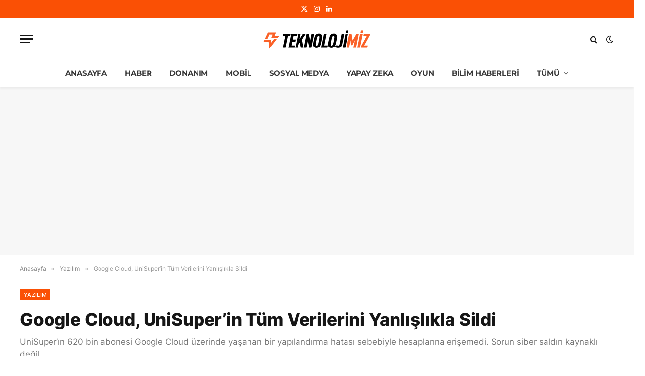

--- FILE ---
content_type: text/html; charset=utf-8
request_url: https://www.google.com/recaptcha/api2/aframe
body_size: 184
content:
<!DOCTYPE HTML><html><head><meta http-equiv="content-type" content="text/html; charset=UTF-8"></head><body><script nonce="6MAZIWgTGRARhsnqF3f4iw">/** Anti-fraud and anti-abuse applications only. See google.com/recaptcha */ try{var clients={'sodar':'https://pagead2.googlesyndication.com/pagead/sodar?'};window.addEventListener("message",function(a){try{if(a.source===window.parent){var b=JSON.parse(a.data);var c=clients[b['id']];if(c){var d=document.createElement('img');d.src=c+b['params']+'&rc='+(localStorage.getItem("rc::a")?sessionStorage.getItem("rc::b"):"");window.document.body.appendChild(d);sessionStorage.setItem("rc::e",parseInt(sessionStorage.getItem("rc::e")||0)+1);localStorage.setItem("rc::h",'1768657194941');}}}catch(b){}});window.parent.postMessage("_grecaptcha_ready", "*");}catch(b){}</script></body></html>